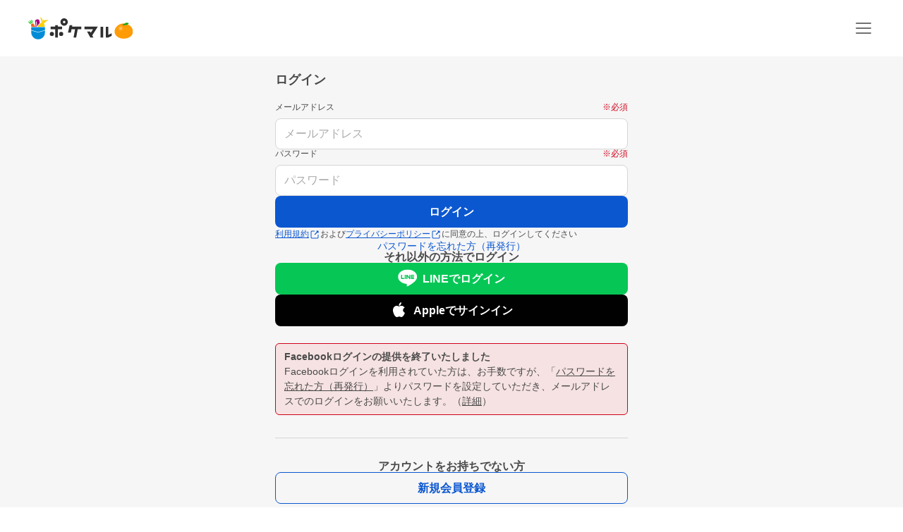

--- FILE ---
content_type: text/html; charset=utf-8
request_url: https://poke-m.com/users/sign_in?from=%2Fmessage%2Finquiries%2Fnew%3Fproduct_id%3D165680
body_size: 7770
content:
<!DOCTYPE html><html lang="ja"><head><meta charSet="utf-8" data-next-head=""/><meta name="viewport" content="width=device-width" data-next-head=""/><meta name="twitter:card" content="summary_large_image" data-next-head=""/><meta name="twitter:site" content="@pocket_marche" data-next-head=""/><meta name="twitter:creator" content="@pocket_marche" data-next-head=""/><meta property="fb:app_id" content="255994168066242" data-next-head=""/><meta property="og:url" content="https://poke-m.com" data-next-head=""/><meta property="og:type" content="website" data-next-head=""/><meta property="og:image" content="https://poke-m.com/ogp.png" data-next-head=""/><meta property="og:locale" content="ja_JP" data-next-head=""/><meta property="og:site_name" content="ポケットマルシェ" data-next-head=""/><title data-next-head="">ログイン | 農家漁師から産地直送の通販 ポケットマルシェ</title><meta name="robots" content="index,follow" data-next-head=""/><meta property="og:title" content="ログイン | 農家漁師から産地直送の通販 ポケットマルシェ" data-next-head=""/><link rel="canonical" href="https://poke-m.com/users/sign_in" data-next-head=""/><link rel="preload" href="/images/common/logo_main_monthly/logo_main_12.svg" as="image" data-next-head=""/><link rel="dns-prefetch" href="https://api.poke-m.com"/><link rel="icon" type="image/png" sizes="32x32" href="https://poke-m.com/favicon-32x32.png?v=2"/><link rel="icon" type="image/png" sizes="16x16" href="https://poke-m.com/favicon-16x16.png?v=2"/><link rel="shortcut icon" type="image/vnd.microsoft.icon" href="https://poke-m.com/favicon.ico?v=2"/><link data-next-font="size-adjust" rel="preconnect" href="/" crossorigin="anonymous"/><link rel="preload" href="/_next/static/css/559c3f2045b27bf3.css" as="style"/><script src="/scripts/detectHeader.min.js"></script><link rel="stylesheet" href="/_next/static/css/559c3f2045b27bf3.css" data-n-g=""/><noscript data-n-css=""></noscript><script defer="" noModule="" src="/_next/static/chunks/polyfills-42372ed130431b0a.js"></script><script src="/_next/static/chunks/webpack-1653d49871ff8c98.js" defer=""></script><script src="/_next/static/chunks/framework-b5433ab1128a00c6.js" defer=""></script><script src="/_next/static/chunks/main-5580751bfc5c752e.js" defer=""></script><script src="/_next/static/chunks/pages/_app-db0e134d97f2c56e.js" defer=""></script><script src="/_next/static/chunks/910-0f075234fa38af24.js" defer=""></script><script src="/_next/static/chunks/1909-6aac13b567230fe8.js" defer=""></script><script src="/_next/static/chunks/6879-e80c1fcee860e86e.js" defer=""></script><script src="/_next/static/chunks/1972-378cb1cb3e6a4dea.js" defer=""></script><script src="/_next/static/chunks/1873-46ddeec59401cb7c.js" defer=""></script><script src="/_next/static/chunks/8214-32bd6c8264144d60.js" defer=""></script><script src="/_next/static/chunks/1687-9b5bada4796b2a5a.js" defer=""></script><script src="/_next/static/chunks/25-2f40ba5080443b6f.js" defer=""></script><script src="/_next/static/chunks/3404-3ca8126c66ce583c.js" defer=""></script><script src="/_next/static/chunks/pages/users/sign_in-d2b9306c414a6cb7.js" defer=""></script><script src="/_next/static/wDIMEFAW9XCZJPS5bQHHa/_buildManifest.js" defer=""></script><script src="/_next/static/wDIMEFAW9XCZJPS5bQHHa/_ssgManifest.js" defer=""></script><style data-styled="" data-styled-version="6.1.19">.cYZkAl{position:relative;display:inline-flex;justify-content:center;align-items:center;min-height:45px;padding:0.5rem 1rem;border:1px solid currentColor;border-radius:8px;width:100%;line-height:1.5;font-size:1rem;font-weight:600;opacity:1;cursor:pointer;-webkit-tap-highlight-color:transparent;pointer-events:auto;color:#fff;background-color:#0b57d0;opacity:1;border:none;}/*!sc*/
.cYZkAl:active{opacity:0.6;}/*!sc*/
.jzmmjP{position:relative;display:inline-flex;justify-content:center;align-items:center;min-height:45px;padding:0.5rem 1rem;border:1px solid currentColor;border-radius:8px;width:100%;line-height:1.5;font-size:1rem;font-weight:600;opacity:1;cursor:pointer;-webkit-tap-highlight-color:transparent;pointer-events:auto;color:#0b57d0;background-color:transparent;border-color:currentColor;}/*!sc*/
.jzmmjP:active{opacity:0.6;}/*!sc*/
data-styled.g1[id="sc-66cd9db2-0"]{content:"cYZkAl,jzmmjP,"}/*!sc*/
html,body,div,span,applet,object,iframe,h1,h2,h3,h4,h5,h6,p,blockquote,pre,a,abbr,acronym,address,big,cite,code,del,dfn,em,img,ins,kbd,q,s,samp,small,strike,strong,sub,sup,tt,var,b,u,i,center,dl,dt,dd,menu,ol,ul,li,fieldset,form,label,legend,table,caption,tbody,tfoot,thead,tr,th,td,article,aside,canvas,details,embed,figure,figcaption,footer,header,hgroup,main,menu,nav,output,ruby,section,summary,time,mark,audio,video{margin:0;padding:0;border:0;font-size:100%;font:inherit;vertical-align:baseline;}/*!sc*/
article,aside,details,figcaption,figure,footer,header,hgroup,main,menu,nav,section{display:block;}/*!sc*/
*[hidden]{display:none;}/*!sc*/
body{line-height:1;}/*!sc*/
menu,ol,ul{list-style:none;}/*!sc*/
blockquote,q{quotes:none;}/*!sc*/
blockquote:before,blockquote:after,q:before,q:after{content:'';content:none;}/*!sc*/
table{border-collapse:collapse;border-spacing:0;}/*!sc*/
html.smooth-scroll{scroll-behavior:smooth;}/*!sc*/
body{font-family:"Hiragino Sans","Hiragino Kaku Gothic ProN","ヒラギノ角ゴ ProN W3",Meiryo,"メイリオ",sans-serif;color:#4a4a4a;}/*!sc*/
*{box-sizing:border-box;}/*!sc*/
a{text-decoration:none;color:inherit;}/*!sc*/
input{color:#4a4a4a;font-size:1rem;}/*!sc*/
button{padding:0;background:none;border:none;font:inherit;}/*!sc*/
.announcementSlideImageFadeIn{opacity:1;animation-name:fadeInOpacity;animation-iteration-count:1;animation-timing-function:ease-in;animation-duration:1s;}/*!sc*/
.material-symbols-outlined__fill{font-variation-settings:'FILL' 1,'wght' 400,'GRAD' 0,'opsz' 24;}/*!sc*/
@keyframes fadeInOpacity{0%{opacity:0;}100%{opacity:1;}}/*!sc*/
@keyframes fadeOutOpacity{0%{opacity:1;}100%{opacity:0;}}/*!sc*/
@keyframes slide-up{0%{transform:translateY(100%);}100%{transform:translateY(0%);}}/*!sc*/
@keyframes slide-down{0%{transform:translateY(0%);}100%{transform:translateY(100%);}}/*!sc*/
data-styled.g10[id="sc-global-buoHlz1"]{content:"sc-global-buoHlz1,"}/*!sc*/
.jaqtXh{position:fixed;z-index:1001;top:0;width:100%;background-color:rgb(50,157,19,0.9);color:#fff;min-height:0;padding:0;opacity:0;visibility:hidden;transition:min-height 0.1s cubic-bezier(0.215,  0.610, 0.355, 1.000),opacity 0.4s cubic-bezier(0.215,  0.610, 0.355, 1.000),visibility 0.1s cubic-bezier(0.215,  0.610, 0.355, 1.000);}/*!sc*/
data-styled.g11[id="sc-eb6d6b11-0"]{content:"jaqtXh,"}/*!sc*/
.fzVLvJ{position:relative!important;height:29px!important;width:auto!important;object-fit:contain;}/*!sc*/
@media (min-width:768px){.fzVLvJ{height:32px!important;}}/*!sc*/
data-styled.g19[id="sc-34ac54f1-0"]{content:"fzVLvJ,"}/*!sc*/
.jnXFta{width:100%;max-width:clamp(320px,100%,500px);margin:auto;padding:0 1rem;}/*!sc*/
@media (min-width:768px){.jnXFta{padding:0;}}/*!sc*/
data-styled.g45[id="sc-37c26f72-0"]{content:"jnXFta,"}/*!sc*/
.tKUIm{padding:1.5rem 0;}/*!sc*/
data-styled.g46[id="sc-f823d353-0"]{content:"tKUIm,"}/*!sc*/
.eZVYqi{margin-bottom:1.5rem;}/*!sc*/
data-styled.g47[id="sc-f823d353-1"]{content:"eZVYqi,"}/*!sc*/
.hpqDrc{font-size:1.125rem;font-weight:600;}/*!sc*/
data-styled.g48[id="sc-f823d353-2"]{content:"hpqDrc,"}/*!sc*/
.kONGcO{line-height:0;cursor:pointer;-webkit-tap-highlight-color:transparent;}/*!sc*/
.kONGcO:active{opacity:0.6;}/*!sc*/
.kONGcO>*{pointer-events:none;}/*!sc*/
data-styled.g77[id="sc-a3965eb1-0"]{content:"kONGcO,"}/*!sc*/
.hZovWi{position:relative;}/*!sc*/
data-styled.g89[id="sc-aac53139-0"]{content:"hZovWi,"}/*!sc*/
.csiEkt{position:relative;width:100%;background-color:#fff;padding:0 1rem;}/*!sc*/
data-styled.g90[id="sc-aac53139-1"]{content:"csiEkt,"}/*!sc*/
.fZBPOe{min-height:50px;display:flex;align-items:center;justify-content:space-between;margin:0 auto;max-width:1200px;}/*!sc*/
@media (min-width:768px){.fZBPOe{min-height:80px;}}/*!sc*/
data-styled.g91[id="sc-aac53139-2"]{content:"fZBPOe,"}/*!sc*/
.eLSyNz{display:flex;align-items:center;gap:0.5rem;margin-right:0.5rem;}/*!sc*/
@media (min-width:768px){.eLSyNz{gap:0.75rem;margin-right:0.75rem;}}/*!sc*/
data-styled.g92[id="sc-aac53139-3"]{content:"eLSyNz,"}/*!sc*/
.khJOdu{display:flex;align-items:center;justify-content:center;}/*!sc*/
data-styled.g93[id="sc-aac53139-4"]{content:"khJOdu,"}/*!sc*/
.cICnNv{display:flex;align-items:center;}/*!sc*/
data-styled.g94[id="sc-aac53139-5"]{content:"cICnNv,"}/*!sc*/
.ejChxw{display:flex;position:relative;}/*!sc*/
data-styled.g95[id="sc-aac53139-6"]{content:"ejChxw,"}/*!sc*/
.esyOyI{padding:15px 1rem 30px;text-align:center;}/*!sc*/
.esyOyI small{font-size:0.625rem;font-weight:300;color:#717171;}/*!sc*/
data-styled.g120[id="sc-b1c304eb-0"]{content:"esyOyI,"}/*!sc*/
.htVwBh{background-color:#f6f6f6;min-height:100dvh;display:grid;grid-template-rows:auto auto 1fr auto;}/*!sc*/
data-styled.g126[id="sc-9be2dfcc-0"]{content:"htVwBh,"}/*!sc*/
.cKkFds{display:flex;justify-content:space-between;align-items:center;width:100%;margin-bottom:10px;}/*!sc*/
data-styled.g265[id="sc-7a9ff361-0"]{content:"cKkFds,"}/*!sc*/
.gPbuiO{flex:2;font-size:0.75rem;}/*!sc*/
data-styled.g266[id="sc-7a9ff361-1"]{content:"gPbuiO,"}/*!sc*/
.OotKN{flex:1;color:#d0021b;font-size:0.75rem;font-weight:300;justify-self:flex-end;text-align:right;}/*!sc*/
data-styled.g271[id="sc-b5d008d8-0"]{content:"OotKN,"}/*!sc*/
.jZidCH{width:100%;height:44px;line-height:44px;padding:0 12px;border:solid 1px #d6d6d6;border-radius:8px;}/*!sc*/
.jZidCH::placeholder{color:#ababab;}/*!sc*/
.jZidCH:focus{background-color:#eaf4ff;outline:none;}/*!sc*/
.jZidCH:disabled{background-color:#f6f6f6;}/*!sc*/
data-styled.g286[id="sc-8ab8c1fd-1"]{content:"jZidCH,"}/*!sc*/
.iecczc{display:inline;font-weight:300;font-size:0.75rem;line-height:1.5;}/*!sc*/
.iecczc a{color:#0b57d0;text-decoration:underline;}/*!sc*/
data-styled.g301[id="sc-48aa2ca5-0"]{content:"iecczc,"}/*!sc*/
.dreSzN{margin:0 2px;vertical-align:middle;fill:currentColor;transform:scale(1);}/*!sc*/
data-styled.g302[id="sc-48aa2ca5-1"]{content:"dreSzN,"}/*!sc*/
.gflzev{display:flex;flex-direction:column;gap:0.5rem;width:100%;}/*!sc*/
data-styled.g306[id="sc-7c636d49-0"]{content:"gflzev,"}/*!sc*/
.lmTuhY{margin-top:2rem;display:flex;flex-direction:column;text-align:center;gap:2rem;}/*!sc*/
data-styled.g307[id="sc-c6d1d94-0"]{content:"lmTuhY,"}/*!sc*/
.kQsQId{font-weight:600;}/*!sc*/
data-styled.g308[id="sc-c6d1d94-1"]{content:"kQsQId,"}/*!sc*/
.eLgpeh{display:flex;align-items:center;justify-content:center;width:100%;height:45px;padding:0 8px;border-radius:8px;color:#fff;cursor:pointer;-webkit-tap-highlight-color:transparent;background-color:#06C755;}/*!sc*/
.eLgpeh:hover{background-color:#06b34c;}/*!sc*/
.eLgpeh:active{background-color:#048b3c;}/*!sc*/
.kUtpRO{display:flex;align-items:center;justify-content:center;width:100%;height:45px;padding:0 8px;border-radius:8px;color:#fff;cursor:pointer;-webkit-tap-highlight-color:transparent;background-color:#010101;}/*!sc*/
.kUtpRO:hover{opacity:0.9;}/*!sc*/
.kUtpRO:active{opacity:0.7;}/*!sc*/
data-styled.g309[id="sc-286c2aa7-0"]{content:"eLgpeh,kUtpRO,"}/*!sc*/
.ibpZbG{margin-left:6px;font-weight:600;}/*!sc*/
@media (min-width:768px){.ibpZbG{margin-left:8px;}}/*!sc*/
data-styled.g310[id="sc-286c2aa7-1"]{content:"ibpZbG,"}/*!sc*/
.jrmBap{display:flex;flex-direction:column;gap:2rem;}/*!sc*/
data-styled.g315[id="sc-6ba42ad8-0"]{content:"jrmBap,"}/*!sc*/
.hHomvA{display:flex;flex-direction:column;gap:1rem;}/*!sc*/
data-styled.g317[id="sc-6ba42ad8-2"]{content:"hHomvA,"}/*!sc*/
.kTBhyz{display:flex;flex-direction:column;align-items:center;gap:2rem;padding-bottom:2rem;border-bottom:1px solid #d6d6d6;}/*!sc*/
data-styled.g318[id="sc-6316ddc5-0"]{content:"kTBhyz,"}/*!sc*/
.kYOfjP{align-self:stretch;}/*!sc*/
data-styled.g319[id="sc-6316ddc5-1"]{content:"kYOfjP,"}/*!sc*/
.egEEPR{font-size:0.875rem;color:#0b57d0;font-weight:300;cursor:pointer;}/*!sc*/
data-styled.g320[id="sc-6316ddc5-2"]{content:"egEEPR,"}/*!sc*/
.eWlaoR{text-align:center;font-weight:600;}/*!sc*/
data-styled.g321[id="sc-6316ddc5-3"]{content:"eWlaoR,"}/*!sc*/
.bhYbOL{margin-top:1.5rem;display:flex;flex-direction:column;gap:0.25rem;font-size:0.875rem;padding:0.5rem 0.75rem;line-height:1.5;border-radius:6px;background-color:#f6e2e2;border:1px solid #d0021b;}/*!sc*/
.bhYbOL p:first-child{font-weight:600;}/*!sc*/
.bhYbOL a{text-underline-offset:2px;text-decoration:underline;}/*!sc*/
data-styled.g322[id="sc-6316ddc5-4"]{content:"bhYbOL,"}/*!sc*/
</style></head><body><link rel="preload" as="image" href="/images/common/logo_main_monthly/logo_main_12.svg"/><div id="__next"><style>
    #nprogress {
      pointer-events: none;
    }
    #nprogress .bar {
      background: #0b57d0;
      position: fixed;
      z-index: 9999;
      top: 0;
      left: 0;
      width: 100%;
      height: 3px;
    }
    #nprogress .peg {
      display: block;
      position: absolute;
      right: 0px;
      width: 100px;
      height: 100%;
      box-shadow: 0 0 10px #0b57d0, 0 0 5px #0b57d0;
      opacity: 1;
      -webkit-transform: rotate(3deg) translate(0px, -4px);
      -ms-transform: rotate(3deg) translate(0px, -4px);
      transform: rotate(3deg) translate(0px, -4px);
    }
    #nprogress .spinner {
      display: block;
      position: fixed;
      z-index: 1031;
      top: 15px;
      right: 15px;
    }
    #nprogress .spinner-icon {
      width: 18px;
      height: 18px;
      box-sizing: border-box;
      border: solid 2px transparent;
      border-top-color: #0b57d0;
      border-left-color: #0b57d0;
      border-radius: 50%;
      -webkit-animation: nprogresss-spinner 400ms linear infinite;
      animation: nprogress-spinner 400ms linear infinite;
    }
    .nprogress-custom-parent {
      overflow: hidden;
      position: relative;
    }
    .nprogress-custom-parent #nprogress .spinner,
    .nprogress-custom-parent #nprogress .bar {
      position: absolute;
    }
    @-webkit-keyframes nprogress-spinner {
      0% {
        -webkit-transform: rotate(0deg);
      }
      100% {
        -webkit-transform: rotate(360deg);
      }
    }
    @keyframes nprogress-spinner {
      0% {
        transform: rotate(0deg);
      }
      100% {
        transform: rotate(360deg);
      }
    }
  </style><div class="sc-eb6d6b11-0 jaqtXh"></div><style>
        .grecaptcha-badge {
          visibility: hidden;
        }
      </style><div data-testid="recaptcha-ref"></div><div class="sc-9be2dfcc-0 htVwBh"><div class="sc-aac53139-0 hZovWi js-global-header"><header class="sc-aac53139-1 csiEkt"><div class="sc-aac53139-2 fZBPOe"><h1 class="sc-aac53139-5 cICnNv"><a class="sc-aac53139-6 ejChxw" href="/"><img aria-label="ポケマル/ポケットマルシェ" alt="ポケマル/ポケットマルシェ" decoding="async" data-nimg="fill" class="sc-34ac54f1-0 fzVLvJ" style="position:absolute;height:100%;width:100%;left:0;top:0;right:0;bottom:0;color:transparent" src="/images/common/logo_main_monthly/logo_main_12.svg"/></a></h1><div class="sc-aac53139-4 khJOdu"><div class="sc-aac53139-3 eLSyNz"></div><button aria-label="メニュー" class="sc-a3965eb1-0 kONGcO gtm__humberger_menu"><svg xmlns="http://www.w3.org/2000/svg" width="32" height="32" fill="none"><path fill="#717171" d="M26 10H6a1 1 0 0 1 0-2h20a1 1 0 0 1 0 2m0 7H6a1 1 0 0 1 0-2h20a1 1 0 0 1 0 2m0 7H6a1 1 0 0 1 0-2h20a1 1 0 0 1 0 2"></path></svg></button></div></div></header></div><div></div><main><div class="sc-37c26f72-0 jnXFta"><div class="sc-f823d353-0 tKUIm"><header class="sc-f823d353-1 eZVYqi"><h2 class="sc-f823d353-2 hpqDrc">ログイン</h2></header><div class="sc-6316ddc5-0 kTBhyz"><div class="sc-6316ddc5-1 kYOfjP"><div class="sc-6ba42ad8-0 jrmBap"><form><div class="sc-6ba42ad8-2 hHomvA"><label class="sc-8ab8c1fd-0 itfkXL"><header class="sc-7a9ff361-0 cKkFds"><h3 class="sc-7a9ff361-1 gPbuiO">メールアドレス</h3><div class="sc-b5d008d8-0 OotKN">※必須</div></header><input type="text" placeholder="メールアドレス" autoComplete="email" class="sc-8ab8c1fd-1 jZidCH" name="email"/></label><label class="sc-8ab8c1fd-0 itfkXL"><header class="sc-7a9ff361-0 cKkFds"><h3 class="sc-7a9ff361-1 gPbuiO">パスワード</h3><div class="sc-b5d008d8-0 OotKN">※必須</div></header><input type="password" placeholder="パスワード" autoComplete="current-password" class="sc-8ab8c1fd-1 jZidCH" name="password"/></label><button type="submit" class="sc-66cd9db2-0 cYZkAl">ログイン</button><span data-testid="accept-policy" class="sc-48aa2ca5-0 iecczc"><a target="_blank" href="/terms_of_use">利用規約<svg xmlns="http://www.w3.org/2000/svg" width="12" height="12" fill="none" class="sc-48aa2ca5-1 dreSzN"><path d="M11.5 6.275V9.85a1.65 1.65 0 0 1-1.65 1.65h-7.7A1.65 1.65 0 0 1 .5 9.85v-7.7A1.65 1.65 0 0 1 2.15.5h3.575A.275.275 0 0 1 6 .775v.55a.275.275 0 0 1-.275.275H2.15a.55.55 0 0 0-.55.55v7.7a.55.55 0 0 0 .55.55h7.7a.55.55 0 0 0 .55-.55V6.275A.275.275 0 0 1 10.675 6h.55a.275.275 0 0 1 .275.275M11.188.5H8.512a.312.312 0 0 0-.22.532l.755.755a.275.275 0 0 1 0 .389L5.773 5.45a.275.275 0 0 0 0 .389l.388.389a.275.275 0 0 0 .39 0l3.273-3.274a.275.275 0 0 1 .39 0l.754.754a.312.312 0 0 0 .532-.22V.812A.31.31 0 0 0 11.188.5"></path></svg></a>および<a href="https://ame-kaze-taiyo.jp/privacy_policy/" target="_blank">プライバシーポリシー<svg xmlns="http://www.w3.org/2000/svg" width="12" height="12" fill="none" class="sc-48aa2ca5-1 dreSzN"><path d="M11.5 6.275V9.85a1.65 1.65 0 0 1-1.65 1.65h-7.7A1.65 1.65 0 0 1 .5 9.85v-7.7A1.65 1.65 0 0 1 2.15.5h3.575A.275.275 0 0 1 6 .775v.55a.275.275 0 0 1-.275.275H2.15a.55.55 0 0 0-.55.55v7.7a.55.55 0 0 0 .55.55h7.7a.55.55 0 0 0 .55-.55V6.275A.275.275 0 0 1 10.675 6h.55a.275.275 0 0 1 .275.275M11.188.5H8.512a.312.312 0 0 0-.22.532l.755.755a.275.275 0 0 1 0 .389L5.773 5.45a.275.275 0 0 0 0 .389l.388.389a.275.275 0 0 0 .39 0l3.273-3.274a.275.275 0 0 1 .39 0l.754.754a.312.312 0 0 0 .532-.22V.812A.31.31 0 0 0 11.188.5"></path></svg></a>に同意の上、<!-- -->ログインしてください</span></div></form></div></div><a href="/users/password/new"><span class="sc-6316ddc5-2 egEEPR">パスワードを忘れた方（再発行）</span></a><h3 class="sc-6316ddc5-3 eWlaoR">それ以外の方法でログイン</h3><div class="sc-7c636d49-0 gflzev"><button class="sc-286c2aa7-0 eLgpeh"><i><img alt="line" width="26.667" height="25" decoding="async" data-nimg="1" style="color:transparent" src="[data-uri]"/></i><span class="sc-286c2aa7-1 ibpZbG">LINEでログイン</span></button><button class="sc-286c2aa7-0 kUtpRO"><i><img alt="apple" width="25" height="25" decoding="async" data-nimg="1" style="color:transparent" src="[data-uri]"/></i><span class="sc-286c2aa7-1 ibpZbG">Appleでサインイン</span></button><div class="sc-6316ddc5-4 bhYbOL"><p>Facebookログインの提供を終了いたしました</p><p>Facebookログインを利用されていた方は、お手数ですが、「<a href="/users/password/new">パスワードを忘れた方（再発行）</a>」よりパスワードを設定していただき、メールアドレスでのログインをお願いいたします。（<a href="/announcements/666" target="_blank">詳細</a>）</p></div></div></div><div class="sc-c6d1d94-0 lmTuhY"><h3 class="sc-c6d1d94-1 kQsQId">アカウントをお持ちでない方</h3><a href="/users/sign_up"><button class="sc-66cd9db2-0 jzmmjP">新規会員登録</button></a></div></div></div></main><footer class="sc-b1c304eb-0 esyOyI"><small>Copyright 2025 Ame Kaze Taiyo, Inc.</small></footer></div></div><script id="__NEXT_DATA__" type="application/json">{"props":{"pageProps":{}},"page":"/users/sign_in","query":{},"buildId":"wDIMEFAW9XCZJPS5bQHHa","nextExport":true,"autoExport":true,"isFallback":false,"scriptLoader":[]}</script></body></html>

--- FILE ---
content_type: application/javascript; charset=UTF-8
request_url: https://poke-m.com/_next/static/chunks/3404-3ca8126c66ce583c.js
body_size: 7166
content:
!function(){try{var e="undefined"!=typeof window?window:"undefined"!=typeof global?global:"undefined"!=typeof self?self:{},t=(new e.Error).stack;t&&(e._sentryDebugIds=e._sentryDebugIds||{},e._sentryDebugIds[t]="3d4c52aa-09c2-431b-a902-b3577a5ad18f",e._sentryDebugIdIdentifier="sentry-dbid-3d4c52aa-09c2-431b-a902-b3577a5ad18f")}catch(e){}}();"use strict";(self.webpackChunk_N_E=self.webpackChunk_N_E||[]).push([[3404],{5998:(e,t,n)=>{n.d(t,{r:()=>u});var i=n(6029),r=n(94145),a=n(50545);let o=r.Ay.div.withConfig({componentId:"sc-f823d353-0"})(["padding:1.5rem 0;"]),c=r.Ay.header.withConfig({componentId:"sc-f823d353-1"})(["margin-bottom:1.5rem;"]),M=r.Ay.h2.withConfig({componentId:"sc-f823d353-2"})(["font-size:",";font-weight:",";"],a.Ej.font.L,a.Ej.fontWeight.W6),u=e=>{let{title:t,children:n}=e;return(0,i.jsxs)(o,{children:[(0,i.jsx)(c,{children:(0,i.jsx)(M,{children:t})}),n]})}},7431:(e,t,n)=>{n.d(t,{_:()=>i});let i=(e,t)=>{if(!t)return e;let n=new URLSearchParams;return n.append("from",t),"".concat(e,"?").concat(n.toString())}},26224:(e,t,n)=>{n.d(t,{r:()=>a});var i=n(81278),r=n(55729);let a=()=>{let{isReady:e,asPath:t}=(0,i.useRouter)();return(0,r.useMemo)(()=>e?new URLSearchParams(t.split("?")[1]):new URLSearchParams,[e,t])}},36002:(e,t,n)=>{let i;n.d(t,{A:()=>c});let r={randomUUID:"undefined"!=typeof crypto&&crypto.randomUUID&&crypto.randomUUID.bind(crypto)},a=new Uint8Array(16),o=[];for(let e=0;e<256;++e)o.push((e+256).toString(16).slice(1));let c=function(e,t,n){if(r.randomUUID&&!t&&!e)return r.randomUUID();let c=(e=e||{}).random??e.rng?.()??function(){if(!i){if("undefined"==typeof crypto||!crypto.getRandomValues)throw Error("crypto.getRandomValues() not supported. See https://github.com/uuidjs/uuid#getrandomvalues-not-supported");i=crypto.getRandomValues.bind(crypto)}return i(a)}();if(c.length<16)throw Error("Random bytes length must be >= 16");if(c[6]=15&c[6]|64,c[8]=63&c[8]|128,t){if((n=n||0)<0||n+16>t.length)throw RangeError(`UUID byte range ${n}:${n+15} is out of buffer bounds`);for(let e=0;e<16;++e)t[n+e]=c[e];return t}return function(e,t=0){return(o[e[t+0]]+o[e[t+1]]+o[e[t+2]]+o[e[t+3]]+"-"+o[e[t+4]]+o[e[t+5]]+"-"+o[e[t+6]]+o[e[t+7]]+"-"+o[e[t+8]]+o[e[t+9]]+"-"+o[e[t+10]]+o[e[t+11]]+o[e[t+12]]+o[e[t+13]]+o[e[t+14]]+o[e[t+15]]).toLowerCase()}(c)}},45105:(e,t,n)=>{n.d(t,{A:()=>o});var i,r=n(55729);function a(){return(a=Object.assign?Object.assign.bind():function(e){for(var t=1;t<arguments.length;t++){var n=arguments[t];for(var i in n)({}).hasOwnProperty.call(n,i)&&(e[i]=n[i])}return e}).apply(null,arguments)}let o=function(e){return r.createElement("svg",a({xmlns:"http://www.w3.org/2000/svg",width:12,height:12,fill:"none"},e),i||(i=r.createElement("path",{d:"M11.5 6.275V9.85a1.65 1.65 0 0 1-1.65 1.65h-7.7A1.65 1.65 0 0 1 .5 9.85v-7.7A1.65 1.65 0 0 1 2.15.5h3.575A.275.275 0 0 1 6 .775v.55a.275.275 0 0 1-.275.275H2.15a.55.55 0 0 0-.55.55v7.7a.55.55 0 0 0 .55.55h7.7a.55.55 0 0 0 .55-.55V6.275A.275.275 0 0 1 10.675 6h.55a.275.275 0 0 1 .275.275M11.188.5H8.512a.312.312 0 0 0-.22.532l.755.755a.275.275 0 0 1 0 .389L5.773 5.45a.275.275 0 0 0 0 .389l.388.389a.275.275 0 0 0 .39 0l3.273-3.274a.275.275 0 0 1 .39 0l.754.754a.312.312 0 0 0 .532-.22V.812A.31.31 0 0 0 11.188.5"})))}},45873:(e,t,n)=>{n.d(t,{I:()=>r});var i=n(6029);function r(e){let{size:t=24}=e;return(0,i.jsx)("svg",{"aria-label":"loading",width:"".concat(t,"px"),height:"".concat(t,"px"),viewBox:"0 0 100 100",preserveAspectRatio:"xMidYMid","data-testid":"loading-indicator",children:(0,i.jsx)("circle",{cx:"50",cy:"50",r:"35",strokeWidth:"15",stroke:"#a3a3a3",strokeDasharray:"54.97787143782138 54.97787143782138",fill:"none",strokeLinecap:"round",transform:"rotate(2.35044 50 50)",children:(0,i.jsx)("animateTransform",{attributeName:"transform",type:"rotate",repeatCount:"indefinite",dur:"1s",keyTimes:"0;1",values:"0 50 50;360 50 50"})})})}},50955:(e,t,n)=>{n.d(t,{Xv:()=>p,ar:()=>h,k7:()=>w,pg:()=>y,yb:()=>g});var i=n(21941);let{t:r}=n(75423).Ay,a=/^(([^<>()[\]\\.,;:\s@"]+(\.[^<>()[\]\\.,;:\s@"]+)*)|(".+"))@((\[[0-9]{1,3}\.[0-9]{1,3}\.[0-9]{1,3}\.[0-9]{1,3}\])|(([a-zA-Z\-0-9]+\.)+[a-zA-Z]{2,}))$$/,o=/^[^@\s]+@[^@\s]+$/,c=/^.{8,100}$/i,M=i.Yj().required(r("validation:required")),u=M.test("email",r("validation:pattern.email"),e=>!e||a.test(e)),l=M.test("email",r("validation:pattern.email"),e=>!e||o.test(e)),s=i.Yj().required(r("validation:required")).test("password",r("validation:pattern.password"),e=>!e||c.test(e)),d={password:s},j={email:u,name:i.Yj().required(r("validation:required")).max(30,r("validation:maxLength",{length:30})),acceptEmailInfo:i.zM().required()},g=i.Ik().shape({email:l,...d}),p=i.Ik().shape({...j,...d}),y=i.Ik().shape(j),h=i.Ik().shape({email:l}),w=i.Ik().shape({newPassword:s,newPasswordConfirmation:s.oneOf([i.KR("newPassword"),""],r("password:validation.different"))})},51001:(e,t,n)=>{n.d(t,{u:()=>Z});var i=n(6029),r=n(96095),a=n(9024),o=n(76600),c=n(81278),M=n(55729),u=n(95167);let l=[..."abcdefghijklmnopqrstuvwxyzABCDEFGHIJKLMNOPQRSTUVWXYZ0123456789-._~"],s=[..."0123456789"],d=[..."CDEHKMPRTUWXY012458"],j=[..."!\"#$%&'()*+,-./0123456789:;<=>?@ABCDEFGHIJKLMNOPQRSTUVWXYZ[\\]^_`abcdefghijklmnopqrstuvwxyz{|}~"],g=[..."ABCDEFGHIJKLMNOPQRSTUVWXYZabcdefghijklmnopqrstuvwxyz0123456789"],p=(e,t)=>e[t]+(e[t+1]<<8),y=async(e,t,n)=>{let i=t.length,r=Math.floor(65536/i)*i-1,a=2*Math.ceil(1.1*e),o="",c=0;for(;c<e;){let M=await n(a),u=0;for(;u<a&&c<e;){let e=p(M,u);u+=2,!(e>r)&&(o+=t[e%i],c++)}}return o},h=new Set([void 0,"hex","base64","url-safe","numeric","distinguishable","ascii-printable","alphanumeric"]),w=(e,t,n)=>({length:i,type:r,characters:a})=>{if(!(i>=0&&Number.isFinite(i)))throw TypeError("Expected a `length` to be a non-negative finite number");if(void 0!==r&&void 0!==a)throw TypeError("Expected either `type` or `characters`");if(void 0!==a&&"string"!=typeof a)throw TypeError("Expected `characters` to be string");if(!h.has(r))throw TypeError(`Unknown type: ${r}`);if(void 0===r&&void 0===a&&(r="hex"),"hex"===r||void 0===r&&void 0===a)return t(Math.ceil(.5*i),"hex",i);if("base64"===r)return t(Math.ceil(.75*i),"base64",i);if("url-safe"===r)return e(i,l,n);if("numeric"===r)return e(i,s,n);if("distinguishable"===r)return e(i,d,n);if("ascii-printable"===r)return e(i,j,n);if("alphanumeric"===r)return e(i,g,n);if(0===a.length)throw TypeError("Expected `characters` string length to be greater than or equal to 1");if(a.length>65536)throw TypeError("Expected `characters` string length to be less or equal to 65536");return e(i,a,n)};function N(e){let t=new Uint8Array(e);for(let n=0;n<e;n+=65536)t.set(crypto.getRandomValues(new Uint8Array(Math.min(65536,e-n))),n);return t}function L(e,t,n){return("hex"===t?e=>[...e].map(e=>e.toString(16).padStart(2,"0")).join(""):e=>btoa(String.fromCodePoint(...e)))(N(e)).slice(0,n)}let I=w((e,t,n)=>{let i=t.length,r=Math.floor(65536/i)*i-1,a=2*Math.ceil(1.1*e),o="",c=0;for(;c<e;){let M=n(a),u=0;for(;u<a&&c<e;){let e=p(M,u);u+=2,!(e>r)&&(o+=t[e%i],c++)}}return o},L,N);w(y,L,N);var A=n(36002);async function f(e){let t=new TextEncoder().encode(e);return btoa(String.fromCharCode(...new Uint8Array(await crypto.subtle.digest("SHA-256",t)))).replace(/\+/g,"-").replace(/\//g,"_").replace(/=/g,"")}let D=async e=>{let t=A.A(),n=I({length:43,type:"alphanumeric"});(0,u.xl)(t,n);let i=function(e,t,n,i){let a=new URLSearchParams;return a.append("response_type","code"),a.append("client_id",e),a.append("redirect_uri","".concat(window.location.protocol,"//").concat(window.location.host).concat(r.I6.CONFIRMATION_LINE_AUTH)),a.append("state",t),a.append("scope","profile openid email"),a.append("nonce",n),a.append("code_challenge",i),a.append("code_challenge_method","S256"),a.append("bot_prompt","aggressive"),a}("1654012629",t,e,await f(n));return"https://access.line.me/oauth2/v2.1/authorize?".concat(i.toString())};var x=n(66867),m=n(49998),S=n(66350);async function T(e){let t=await S.FH.post(e);return function(e){let{id:t,nonce:n}=e;return{id:t,nonce:n}}(await (0,S.sO)(t))}let C="com.pokem.pocketmarche.webapp",E="".concat("https://api.poke-m.com","/").concat("v1/ex_auth/apple_reflections"),b=async e=>{if(!C||!E)return;let t=(0,A.A)();(0,u.Jq)(t),window.AppleID.auth.init({clientId:C,scope:"name email",redirectURI:E,state:t,nonce:e}),await window.AppleID.auth.signIn()};var z=n(56817),v=n(8588),U=n.n(v),O=n(29733),k=n(94145),Y=n(50545),Q=n(135);let R=k.Ay.button.withConfig({componentId:"sc-286c2aa7-0"})(["display:flex;align-items:center;justify-content:center;width:100%;height:45px;padding:0 8px;border-radius:",";color:",";cursor:pointer;-webkit-tap-highlight-color:transparent;background-color:",";",""],Y.Ej.borderRadius.NORMAL,Y.yW.WHITE,e=>"line"===e.$service?"#06C755":"google"===e.$service?"#fff":"apple"===e.$service?"#010101":"transparent",e=>"line"===e.$service?(0,k.AH)(["&:hover{background-color:#06b34c;}&:active{background-color:#048b3c;}"]):(0,k.AH)(["&:hover{opacity:0.9;}&:active{opacity:0.7;}"])),P=k.Ay.span.withConfig({componentId:"sc-286c2aa7-1"})(["margin-left:6px;font-weight:",";",""],Y.Ej.fontWeight.W6,Q._P.TABLET((0,k.AH)(["margin-left:8px;"]))),_=e=>{let{service:t,kind:n,onClick:r}=e,{t:a}=(0,O.Bd)(["common","auth"]),o=a("service.".concat(t));return(0,i.jsxs)(R,{onClick:r,$service:t,children:[(0,i.jsxs)("i",{children:["apple"===t?(0,i.jsx)(U(),{src:"[data-uri]",alt:"apple",width:25,height:25}):null,"line"===t?(0,i.jsx)(U(),{src:"[data-uri]",alt:"line",width:26.667,height:25}):null]}),(0,i.jsx)(P,{children:"signup"===n?"apple"===t?a("auth:signupWithApple"):a("auth:signupWith",{service:o}):"login"===n?"apple"===t?a("auth:signinWithApple"):a("auth:signinWith",{service:o}):""})]})},W=k.Ay.div.withConfig({componentId:"sc-7c636d49-0"})(["display:flex;flex-direction:column;gap:0.5rem;width:100%;"]),Z=e=>{let{kind:t,children:n}=e,l=(0,c.useRouter)(),{isFromAndroidWebView:s}=(0,x.Fk)(),{trigger:d,error:j}=function(){let{trigger:e,isMutating:t,error:n}=(0,m.A)("v1/ex_auth/sessions",T);return{trigger:e,isMutating:t,error:n}}(),g=(0,z.E)(l.query.from||""),p=(0,M.useCallback)(async()=>{let e=await d();if(e&&!j)try{(0,u.w7)(g||""),await b(e.nonce),(0,a.ms)("Apple")}catch(e){l.push(r.od.ERROR("PME4008"))}},[j,l,d,g]),y=(0,M.useCallback)(async()=>{if((0,a.ms)("Line"),s()){if((0,o.I)()){let e=g||r.I6.HOME,n="signup"===t?"signup_with_line":"signin_with_line";(0,o.A)({topic:n,data:{redirect_path:e}})}return}let e=await d();if(!e||j)return;(0,u.w7)(g||"");let n=await D(e.nonce);window.location.assign(n)},[g,d,s,j,t]);return(0,i.jsxs)(W,{children:[(0,i.jsx)(_,{kind:t,service:"line",onClick:y}),(0,i.jsx)(_,{kind:t,service:"apple",onClick:p}),n]})}},53079:(e,t,n)=>{n.d(t,{E:()=>M});var i=n(6029),r=n(94145),a=n(50545),o=n(135);let c=r.Ay.div.withConfig({componentId:"sc-37c26f72-0"})(["width:100%;max-width:clamp(320px,100%,","px);margin:auto;padding:0 1rem;",""],a.Ej.width.CONTENTS_MID,o._P.TABLET((0,r.AH)(["padding:0;"]))),M=e=>{let{children:t}=e;return(0,i.jsx)(c,{children:t})}},63445:(e,t,n)=>{n.d(t,{b:()=>M});var i=n(6029),r=n(94145),a=n(42837),o=n(45873);let c=r.Ay.div.withConfig({componentId:"sc-caa8e862-0"})(["font-size:0;position:absolute;left:calc(50% - 48px);top:50%;transform:translate(-100%,-50%);"]),M=e=>{let{text:t,isSubmitting:n=!1}=e;return(0,i.jsxs)(a.S,{type:"submit",block:!0,disabled:n,children:[t,n?(0,i.jsx)(c,{children:(0,i.jsx)(o.I,{})}):null]})}},74363:(e,t,n)=>{n.d(t,{o:()=>s});var i=n(6029),r=n(82203),a=n.n(r),o=n(94145),c=n(42837),M=n(50545);let u=o.Ay.div.withConfig({componentId:"sc-c6d1d94-0"})(["margin-top:2rem;display:flex;flex-direction:column;text-align:center;gap:2rem;"]),l=o.Ay.h3.withConfig({componentId:"sc-c6d1d94-1"})(["font-weight:",";"],M.Ej.fontWeight.W6),s=e=>{let{title:t,buttonText:n,href:r}=e;return(0,i.jsxs)(u,{children:[(0,i.jsx)(l,{children:t}),(0,i.jsx)(a(),{href:r,children:(0,i.jsx)(c.S,{block:!0,colorSchema:"secondary",children:n})})]})}},76600:(e,t,n)=>{n.d(t,{A:()=>r,I:()=>i});let i=()=>!!window.nativebridge,r=e=>{var t;i()&&(null==(t=window.nativebridge)||t.postMessage(JSON.stringify(e||{})))}},85142:(e,t,n)=>{n.d(t,{X:()=>j});var i=n(6029),r=n(96095),a=n(82203),o=n.n(a),c=n(29733),M=n(94145),u=n(50545),l=n(45105);let s=M.Ay.span.withConfig({componentId:"sc-48aa2ca5-0"})(["display:inline;font-weight:",";font-size:",";line-height:1.5;a{color:",";text-decoration:underline;}"],u.Ej.fontWeight.W3,e=>{let{$fontSize:t}=e;return"normal"===t?u.Ej.font.S:u.Ej.font.XS},u.yW.PRIMARY),d=(0,M.Ay)(l.A).withConfig({componentId:"sc-48aa2ca5-1"})(["margin:0 2px;vertical-align:middle;fill:currentColor;transform:",";"],e=>{let{$fontSize:t}=e;return"normal"===t?"scale(1)":"scale(0.85)"}),j=e=>{let{actionText:t="",fontSize:n="normal"}=e;return(0,i.jsxs)(s,{"data-testid":"accept-policy",$fontSize:n,children:[(0,i.jsx)(c.x6,{i18nKey:"acceptPolicy.accept",ns:"common",components:{link1:(0,i.jsx)(o(),{href:r.I6.TERMS,target:"_blank"},"link1"),icon:(0,i.jsx)(d,{$fontSize:n},"icon"),link2:(0,i.jsx)("a",{href:r.m_.PRIVACY_POLICY,target:"_blank"},"link2")}}),t||""]})}}}]);